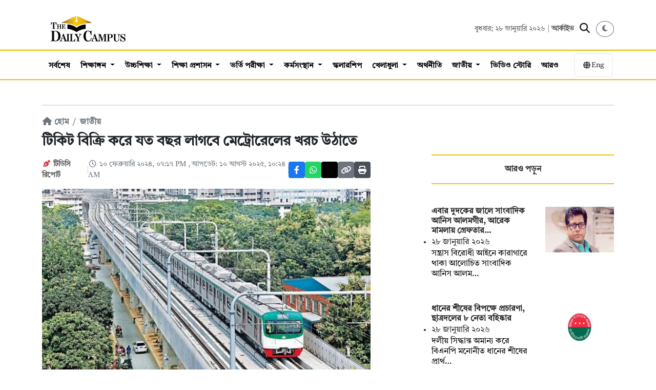

--- FILE ---
content_type: text/html; charset=UTF-8
request_url: https://thedailycampus.com/national/135473/%E0%A6%9F%E0%A6%BF%E0%A6%95%E0%A6%BF%E0%A6%9F-%E0%A6%AC%E0%A6%BF%E0%A6%95%E0%A7%8D%E0%A6%B0%E0%A6%BF-%E0%A6%95%E0%A6%B0%E0%A7%87-%E0%A6%AF%E0%A6%A4-%E0%A6%AC%E0%A6%9B%E0%A6%B0-%E0%A6%B2%E0%A6%BE%E0%A6%97%E0%A6%AC%E0%A7%87-%E0%A6%AE%E0%A7%87%E0%A6%9F%E0%A7%8D%E0%A6%B0%E0%A7%8B%E0%A6%B0%E0%A7%87%E0%A6%B2%E0%A7%87%E0%A6%B0-%E0%A6%96%E0%A6%B0%E0%A6%9A-%E0%A6%89%E0%A6%A0%E0%A6%BE%E0%A6%A4%E0%A7%87-
body_size: 13470
content:
<!DOCTYPE html>
<html lang="bn" prefix="og: https://ogp.me/ns#">

<head>
  <meta charset="UTF-8" />
  <meta name="viewport" content="width=device-width, initial-scale=1.0" />
  <meta http-equiv="X-UA-Compatible" content="IE=edge,chrome=1">
  
  <title>টিকিট বিক্রি করে যত বছর লাগবে মেট্রোরেলের খরচ উঠাতে  | The Daily Campus</title>
  
  <meta name="description" content="ঢাকায় উত্তরা থেকে মতিঝিল পর্যন্ত মেট্রোরেল চলছে। এতে যাত্রীদের দুর্ভোগ কমেছে, বেঁচেছে সময়। মেট্রোরেলে যাত্রীদের উপচে পড়া ভিড় দেখা যায়। মেট্রোরেলের" />
  
  <meta name="keywords" content="মেট্রোরেল">
  
  <meta name="google-site-verification" content="DFDNC9WJQ9w5SFQTRgvpwhqlHdmat4LUy4AssIDYBPA" />
  <meta name="facebook-domain-verification" content="fll158t9ieke4aubaylduyoc849bkq" />
  <meta name="theme-color" content="#fff" />
  
  <link rel="canonical" href="https://thedailycampus.com/national/135473/%E0%A6%9F%E0%A6%BF%E0%A6%95%E0%A6%BF%E0%A6%9F-%E0%A6%AC%E0%A6%BF%E0%A6%95%E0%A7%8D%E0%A6%B0%E0%A6%BF-%E0%A6%95%E0%A6%B0%E0%A7%87-%E0%A6%AF%E0%A6%A4-%E0%A6%AC%E0%A6%9B%E0%A6%B0-%E0%A6%B2%E0%A6%BE%E0%A6%97%E0%A6%AC%E0%A7%87-%E0%A6%AE%E0%A7%87%E0%A6%9F%E0%A7%8D%E0%A6%B0%E0%A7%8B%E0%A6%B0%E0%A7%87%E0%A6%B2%E0%A7%87%E0%A6%B0-%E0%A6%96%E0%A6%B0%E0%A6%9A-%E0%A6%89%E0%A6%A0%E0%A6%BE%E0%A6%A4%E0%A7%87-">
  
          <link rel="amphtml" href="https://thedailycampus.com/national/135473/%E0%A6%9F%E0%A6%BF%E0%A6%95%E0%A6%BF%E0%A6%9F-%E0%A6%AC%E0%A6%BF%E0%A6%95%E0%A7%8D%E0%A6%B0%E0%A6%BF-%E0%A6%95%E0%A6%B0%E0%A7%87-%E0%A6%AF%E0%A6%A4-%E0%A6%AC%E0%A6%9B%E0%A6%B0-%E0%A6%B2%E0%A6%BE%E0%A6%97%E0%A6%AC%E0%A7%87-%E0%A6%AE%E0%A7%87%E0%A6%9F%E0%A7%8D%E0%A6%B0%E0%A7%8B%E0%A6%B0%E0%A7%87%E0%A6%B2%E0%A7%87%E0%A6%B0-%E0%A6%96%E0%A6%B0%E0%A6%9A-%E0%A6%89%E0%A6%A0%E0%A6%BE%E0%A6%A4%E0%A7%87-/amp">
    
  <!-- Open Graph Meta Tags -->
  <meta property='og:site_name' content='দ্যা ডেইলি ক্যাম্পাস'>
  <meta property='og:title' content='টিকিট বিক্রি করে যত বছর লাগবে মেট্রোরেলের খরচ উঠাতে '>
  <meta property='og:description' content='ঢাকায় উত্তরা থেকে মতিঝিল পর্যন্ত মেট্রোরেল চলছে। এতে যাত্রীদের দুর্ভোগ কমেছে, বেঁচেছে সময়। মেট্রোরেলে যাত্রীদের উপচে পড়া ভিড় দেখা যায়। মেট্রোরেলের'>
  <meta property='og:image' content='https://files.thedailycampus.com/img/article/202402/135473_154.jpg'>
  <meta property="og:url" content="https://thedailycampus.com/national/135473/%E0%A6%9F%E0%A6%BF%E0%A6%95%E0%A6%BF%E0%A6%9F-%E0%A6%AC%E0%A6%BF%E0%A6%95%E0%A7%8D%E0%A6%B0%E0%A6%BF-%E0%A6%95%E0%A6%B0%E0%A7%87-%E0%A6%AF%E0%A6%A4-%E0%A6%AC%E0%A6%9B%E0%A6%B0-%E0%A6%B2%E0%A6%BE%E0%A6%97%E0%A6%AC%E0%A7%87-%E0%A6%AE%E0%A7%87%E0%A6%9F%E0%A7%8D%E0%A6%B0%E0%A7%8B%E0%A6%B0%E0%A7%87%E0%A6%B2%E0%A7%87%E0%A6%B0-%E0%A6%96%E0%A6%B0%E0%A6%9A-%E0%A6%89%E0%A6%A0%E0%A6%BE%E0%A6%A4%E0%A7%87-">
  <meta property="og:type" content="article">

  <!-- Twitter Card Meta Tags -->
  <meta name="twitter:card" content="summary_large_image">
  <meta name="twitter:site" content="@TheDailyCampus">
  <meta name="twitter:title" content="টিকিট বিক্রি করে যত বছর লাগবে মেট্রোরেলের খরচ উঠাতে ">
  <meta name="twitter:description" content="ঢাকায় উত্তরা থেকে মতিঝিল পর্যন্ত মেট্রোরেল চলছে। এতে যাত্রীদের দুর্ভোগ কমেছে, বেঁচেছে সময়। মেট্রোরেলে যাত্রীদের উপচে পড়া ভিড় দেখা যায়। মেট্রোরেলের">
  <meta name="twitter:image" content="https://files.thedailycampus.com/img/article/202402/135473_154.jpg">
  
  <link rel="shortcut icon" type="image/x-icon" href="https://files.thedailycampus.com/assets/img/1_3.png">
  
  <link rel="stylesheet" href="https://thedailycampus.com/assets/v2/css/bootstrap.min.css" />
  <link rel="stylesheet" href="https://thedailycampus.com/assets/v2/css/all.min.css" />
  <link rel="stylesheet" href="https://thedailycampus.com/assets/v2/css/style.css" />
  <link rel="stylesheet" href="https://thedailycampus.com/assets/v2/css/media_quary.css" />
  <link rel="stylesheet" href="https://cdnjs.cloudflare.com/ajax/libs/font-awesome/6.4.0/css/all.min.css">

  <!-- Google Tag Manager -->
  <script>(function(w,d,s,l,i){w[l]=w[l]||[];w[l].push({'gtm.start':
  new Date().getTime(),event:'gtm.js'});var f=d.getElementsByTagName(s)[0],
  j=d.createElement(s),dl=l!='dataLayer'?'&l='+l:'';j.async=true;j.src=
  'https://www.googletagmanager.com/gtm.js?id='+i+dl;f.parentNode.insertBefore(j,f);
  })(window,document,'script','dataLayer','GTM-NHMJCM3');</script>

  <!-- Facebook Pixel -->
  <script>
    !function(f,b,e,v,n,t,s){if(f.fbq)return;n=f.fbq=function(){n.callMethod?
    n.callMethod.apply(n,arguments):n.queue.push(arguments)};if(!f._fbq)f._fbq=n;
    n.push=n;n.loaded=!0;n.version='2.0';n.queue=[];t=b.createElement(e);t.async=!0;
    t.src=v;s=b.getElementsByTagName(e)[0];s.parentNode.insertBefore(t,s)}(window,
    document,'script','https://connect.facebook.net/en_US/fbevents.js');
    
    fbq('init', '1752128511874901'); 
    fbq('init', '512882038108870'); 
    fbq('track', 'PageView');
  </script>
  <noscript><img height="1" width="1" style="display:none" src="https://www.facebook.com/tr?id=512882038108870&ev=PageView&noscript=1" /></noscript>
  
  <!-- Google AdSense -->
  <script async src="https://pagead2.googlesyndication.com/pagead/js/adsbygoogle.js?client=ca-pub-5607228520276811" crossorigin="anonymous"></script>
  <script async src="https://securepubads.g.doubleclick.net/tag/js/gpt.js"></script>
  <script>
    window.googletag = window.googletag || { cmd: [] };
    googletag.cmd.push(function () {
        // Define Ad Slots
		
		googletag.defineSlot('/21854276714/DAL_1', [[728, 90], [970, 90]], 'div-gpt-ad-1701336820713-0').addService(googletag.pubads());
        googletag.defineSlot('/21854276714/DAL_2', [[970, 90], [728, 90]], 'div-gpt-ad-1702810472778-0').addService(googletag.pubads());
        googletag.defineSlot('/21854276714/DAS_1', [300, 250], 'div-gpt-ad-1702810915091-0').addService(googletag.pubads());
        googletag.defineSlot('/21854276714/DAS_2', [300, 250], 'div-gpt-ad-1702812538712-0').addService(googletag.pubads());
        googletag.defineSlot('/21854276714/DAS_3', [300, 250], 'div-gpt-ad-1702812967637-0').addService(googletag.pubads());
        googletag.defineSlot('/21854276714/DAS_4', [300, 250], 'div-gpt-ad-1702813331711-0').addService(googletag.pubads());
        googletag.defineSlot('/21854276714/DAIT', [[300, 250], [320, 100]], 'div-gpt-ad-1767257330649-0').addService(googletag.pubads());
		googletag.defineSlot('/21854276714/DAIT_2', [[300, 250], [320, 100]], 'div-gpt-ad-1767257463478-0').addService(googletag.pubads());
		googletag.defineSlot('/21854276714/DAIT_3', [[320, 100], [300, 250]], 'div-gpt-ad-1767257567310-0').addService(googletag.pubads());
        googletag.defineSlot('/21854276714/DAAT_1', [300, 250], 'div-gpt-ad-1702815007623-0').addService(googletag.pubads());
        googletag.defineSlot('/21854276714/DASF', [[728, 90], [970, 90]], 'div-gpt-ad-1705817978373-0').addService(googletag.pubads());
        googletag.defineSlot('/21854276714/DAOOP', [1, 1], 'div-gpt-ad-1715765637716-0').addService(googletag.pubads());
		googletag.defineSlot('/21854276714/DCSB_1', [300,250], 'div-gpt-ad-1751957649686-0').addService(googletag.pubads());
		googletag.defineSlot('/21854276714/darticlepop', [1, 1], 'div-gpt-ad-1769504079839-0').addService(googletag.pubads());
		

        googletag.pubads().enableSingleRequest();
        googletag.pubads().collapseEmptyDivs();
        googletag.enableServices();
    });
  </script>

  <!-- OneSignal -->
  <script src="https://cdn.onesignal.com/sdks/web/v16/OneSignalSDK.page.js" defer></script>
  <script>
    window.OneSignalDeferred = window.OneSignalDeferred || [];
    OneSignalDeferred.push(async function(OneSignal) {
      await OneSignal.init({ appId: "fe301e11-134b-4b3d-ac7e-9d8f2decd9c3" });
    });
  </script>

  <!-- Organization Schema -->
  <script type="application/ld+json">
  {
    "@context": "https://schema.org",
    "@type": "NewsMediaOrganization",
    "@id": "https://thedailycampus.com/#organization",
    "name": "The Daily Campus",
    "url": "https://thedailycampus.com/",
    "logo": { "@type": "ImageObject", "url": "https://files.thedailycampus.com/images/logo.svg" },
    "foundingDate": "2018-05-17",
    "founders": [{ "@type": "Person", "name": "Mahbub Roni", "jobTitle": "Editor" }],
    "sameAs": [
      "https://www.facebook.com/thedailycampusoriginal/",
      "https://twitter.com/thedailycampus2",
      "https://www.youtube.com/channel/UCbeJebXfZ2Zhi0TiZKNYC0g"
    ]
  }
  </script>

  <!-- Article Schema (Only for Detail Pages) -->
    <script type="application/ld+json">
  {
    "@context": "https://schema.org",
    "@type": "NewsArticle",
    "headline": "টিকিট বিক্রি করে যত বছর লাগবে মেট্রোরেলের খরচ উঠাতে ",
    "description": "ঢাকায় উত্তরা থেকে মতিঝিল পর্যন্ত মেট্রোরেল চলছে। এতে যাত্রীদের দুর্ভোগ কমেছে, বেঁচেছে সময়। মেট্রোরেলে যাত্রীদের উপচে পড়া ভিড় দেখা যায়। মেট্রোরেলের",
    "image": {
      "@type": "ImageObject",
      "url": "https://files.thedailycampus.com/img/article/202402/135473_154.jpg",
      "width": 700,
      "height": 315
    },
    "datePublished": "2024-02-10T19:17:37+06:00",
    "dateModified": "2025-08-10T10:24:17+06:00",
    "author": {
      "@type": "Organization",
      "name": "টিডিসি রিপোর্ট"
    },
    "publisher": {
      "@type": "NewsMediaOrganization",
      "@id": "https://thedailycampus.com/#organization",
      "name": "The Daily Campus",
      "logo": {
        "@type": "ImageObject",
        "url": "https://files.thedailycampus.com/images/logo.svg"
      }
    },
    "mainEntityOfPage": {
      "@type": "WebPage",
      "@id": "https://thedailycampus.com/national/135473/%E0%A6%9F%E0%A6%BF%E0%A6%95%E0%A6%BF%E0%A6%9F-%E0%A6%AC%E0%A6%BF%E0%A6%95%E0%A7%8D%E0%A6%B0%E0%A6%BF-%E0%A6%95%E0%A6%B0%E0%A7%87-%E0%A6%AF%E0%A6%A4-%E0%A6%AC%E0%A6%9B%E0%A6%B0-%E0%A6%B2%E0%A6%BE%E0%A6%97%E0%A6%AC%E0%A7%87-%E0%A6%AE%E0%A7%87%E0%A6%9F%E0%A7%8D%E0%A6%B0%E0%A7%8B%E0%A6%B0%E0%A7%87%E0%A6%B2%E0%A7%87%E0%A6%B0-%E0%A6%96%E0%A6%B0%E0%A6%9A-%E0%A6%89%E0%A6%A0%E0%A6%BE%E0%A6%A4%E0%A7%87-"
    }
  }
  </script>
    
  <script>
    (function() {
      const currentTheme = localStorage.getItem('theme');
      const systemPrefersDark = window.matchMedia('(prefers-color-scheme: dark)').matches;
      
      // If saved theme is dark, OR no saved theme but system prefers dark
      if (currentTheme === 'dark' || (!currentTheme && systemPrefersDark)) {
        document.documentElement.setAttribute('data-theme', 'dark');
      }
    })();
  </script>
  
</head>

<body>
  <noscript><iframe src="https://www.googletagmanager.com/ns.html?id=GTM-NHMJCM3" title="myFrame" height="0" width="0" style="display:none;visibility:hidden"></iframe></noscript>

  <div class="container mt-3">
    <!-- /21854276714/DAL_1 -->
    <div id='div-gpt-ad-1701336820713-0' style='min-width: 728px; width: fit-content;margin:0 auto'>
      <script>
        googletag.cmd.push(function () { googletag.display('div-gpt-ad-1701336820713-0'); });
      </script>
    </div>
  </div>

  <header class="site-header">
    <div class="header-top">
      <div class="container">
        <div class="row align-items-center">
          <div class="col-6 col-md-4">
            <div class="site-logo">
              <a href="https://thedailycampus.com/">
                <img src="https://files.thedailycampus.com/images/logo.svg" alt="The Daily Campus">
              </a>
            </div>
          </div>

          <div class="col-6 col-md-8">
            <div class="header-actions d-flex justify-content-end align-items-center gap-3">
               <div class="header-date d-none d-md-block text-muted" style="font-size: 14px;">
                 বুধবার; ২৮ জানুয়ারি ২০২৬                 | <a href="https://thedailycampus.com/archive/2026-01-28" class="text-decoration-none text-muted">আর্কাইভ</a>
              </div>

              <div class="search-wrapper position-relative d-inline-block">   
				<button class="search-toggle btn btn-link text-dark p-2" aria-label="Search" onclick="toggleSearch()">
					<i class="fa-solid fa-magnifying-glass fa-lg"></i>
				</button>

				<div id="search-dropdown" class="search-dropdown shadow rounded">
					<form action="https://thedailycampus.com/find" method="get" class="d-flex">
						<input type="text" name="q" id="search-input" placeholder="খুঁজুন..." class="form-control border-0 shadow-none" autocomplete="off">
						<button type="submit" class="btn btn-theme text-dark">
							<i class="fa-solid fa-arrow-right"></i>
						</button>
					</form>
				</div>
			  </div>

              <button id="theme-toggle" class="btn btn-sm btn-outline-secondary rounded-circle" title="Toggle Dark Mode">
				<i class="fa-solid fa-moon"></i>
			  </button>
            </div>
          </div>
        </div>
      </div>
    </div>

    <div class="main-menu">
      <nav class="navbar navbar-expand-lg lh-lg navbar-dark p-0 static-top">
        <div class="container">
		  <a class="navbar-brand sticky-logo d-none" href="https://thedailycampus.com/">
			<img src="https://files.thedailycampus.com/images/logo.svg" alt="The Daily Campus" style="height: 30px; width: auto;">
          </a>
          <div class="mobile-nav-wrapper">
            <div class="navbar-collapse" id="main_nav">
              <ul class="navbar-nav">
    <li class="nav-item">
        <a class="nav-link " href="https://thedailycampus.com/latest">সর্বশেষ</a>
    </li>

            <li class="nav-item dropdown">
            <a class="nav-link dropdown-toggle" 
               href="https://thedailycampus.com/section/education-medium/113" 
               id="navDrop_113">
               শিক্ষাঙ্গন            </a>

                            <ul class="dropdown-menu" aria-labelledby="navDrop_113">
                                            <li>
                            <a class="dropdown-item" href="https://thedailycampus.com/section/technical/114">
                                কারিগরি                            </a>
                        </li>
                                            <li>
                            <a class="dropdown-item" href="https://thedailycampus.com/section/madrasha/115">
                                মাদ্রাসা                            </a>
                        </li>
                                            <li>
                            <a class="dropdown-item" href="https://thedailycampus.com/section/nonformal/116">
                                উপানুষ্ঠানিক                            </a>
                        </li>
                                            <li>
                            <a class="dropdown-item" href="https://thedailycampus.com/section/english-medium/117">
                                ইংরেজি মাধ্যম                            </a>
                        </li>
                                            <li>
                            <a class="dropdown-item" href="https://thedailycampus.com/section/school/133">
                                স্কুল                             </a>
                        </li>
                                            <li>
                            <a class="dropdown-item" href="https://thedailycampus.com/section/college/149">
                                কলেজ                            </a>
                        </li>
                                    </ul>
                    </li>
            <li class="nav-item dropdown">
            <a class="nav-link dropdown-toggle" 
               href="https://thedailycampus.com/section/higher-education/1" 
               id="navDrop_1">
               উচ্চশিক্ষা            </a>

                            <ul class="dropdown-menu" aria-labelledby="navDrop_1">
                                            <li>
                            <a class="dropdown-item" href="https://thedailycampus.com/section/universities/2">
                                স্বায়ত্তশাসিত বিশ্ববিদ্যালয়                            </a>
                        </li>
                                            <li>
                            <a class="dropdown-item" href="https://thedailycampus.com/section/engineering-university/3">
                                প্রকৌশল ও বিজ্ঞান-প্রযুক্তি                            </a>
                        </li>
                                            <li>
                            <a class="dropdown-item" href="https://thedailycampus.com/section/public-university/4">
                                সরকারি বিশ্ববিদ্যালয়                            </a>
                        </li>
                                            <li>
                            <a class="dropdown-item" href="https://thedailycampus.com/section/private-university/5">
                                বেসরকারি বিশ্ববিদ্যালয়                            </a>
                        </li>
                                            <li>
                            <a class="dropdown-item" href="https://thedailycampus.com/section/medical-college-news/11">
                                মেডিকেল                            </a>
                        </li>
                                            <li>
                            <a class="dropdown-item" href="https://thedailycampus.com/section/agri-university/118">
                                কৃষি বিশ্ববিদ্যালয়                            </a>
                        </li>
                                            <li>
                            <a class="dropdown-item" href="https://thedailycampus.com/section/international-university/174">
                                আন্তর্জাতিক বিশ্ববিদ্যালয়                            </a>
                        </li>
                                    </ul>
                    </li>
            <li class="nav-item dropdown">
            <a class="nav-link dropdown-toggle" 
               href="https://thedailycampus.com/section/education-administration/73" 
               id="navDrop_73">
               শিক্ষা প্রশাসন            </a>

                            <ul class="dropdown-menu" aria-labelledby="navDrop_73">
                                            <li>
                            <a class="dropdown-item" href="https://thedailycampus.com/section/education-ministry/85">
                                শিক্ষা মন্ত্রণালয়                            </a>
                        </li>
                                            <li>
                            <a class="dropdown-item" href="https://thedailycampus.com/section/primary-mass-education/86">
                                প্রাথমিক ও গণশিক্ষা                            </a>
                        </li>
                                            <li>
                            <a class="dropdown-item" href="https://thedailycampus.com/section/ugc/87">
                                ইউজিসি                            </a>
                        </li>
                                            <li>
                            <a class="dropdown-item" href="https://thedailycampus.com/section/dshe/88">
                                মাউশি                            </a>
                        </li>
                                            <li>
                            <a class="dropdown-item" href="https://thedailycampus.com/section/psc/119">
                                পিএসসি                            </a>
                        </li>
                                            <li>
                            <a class="dropdown-item" href="https://thedailycampus.com/section/education-board/120">
                                শিক্ষা বোর্ড                            </a>
                        </li>
                                            <li>
                            <a class="dropdown-item" href="https://thedailycampus.com/section/national-education-management-academy/121">
                                নায়েম                            </a>
                        </li>
                                            <li>
                            <a class="dropdown-item" href="https://thedailycampus.com/section/ntrca/122">
                                এনটিআরসিএ                            </a>
                        </li>
                                    </ul>
                    </li>
            <li class="nav-item dropdown">
            <a class="nav-link dropdown-toggle" 
               href="https://thedailycampus.com/section/admission-test/110" 
               id="navDrop_110">
               ভর্তি পরীক্ষা            </a>

                            <ul class="dropdown-menu" aria-labelledby="navDrop_110">
                                            <li>
                            <a class="dropdown-item" href="https://thedailycampus.com/section/admission-updates/163">
                                নিত্য তথ্য                            </a>
                        </li>
                                            <li>
                            <a class="dropdown-item" href="https://thedailycampus.com/section/admission-tips/164">
                                পরামর্শ                             </a>
                        </li>
                                            <li>
                            <a class="dropdown-item" href="https://thedailycampus.com/section/admission-indepth-and-insights/165">
                                ⁠অনুসন্ধান ও বিশ্লেষণ                            </a>
                        </li>
                                            <li>
                            <a class="dropdown-item" href="https://thedailycampus.com/section/admission-questions-solutions/166">
                                প্রশ্ন সমাধান                            </a>
                        </li>
                                            <li>
                            <a class="dropdown-item" href="https://thedailycampus.com/section/admission-model-test/167">
                                মডেল টেস্ট                            </a>
                        </li>
                                    </ul>
                    </li>
            <li class="nav-item dropdown">
            <a class="nav-link dropdown-toggle" 
               href="https://thedailycampus.com/section/career/97" 
               id="navDrop_97">
               কর্মসংস্থান            </a>

                            <ul class="dropdown-menu" aria-labelledby="navDrop_97">
                                            <li>
                            <a class="dropdown-item" href="https://thedailycampus.com/section/educational-institute-job/181">
                                শিক্ষাপ্রতিষ্ঠান                            </a>
                        </li>
                                            <li>
                            <a class="dropdown-item" href="https://thedailycampus.com/section/government-jobs/182">
                                সরকারি                            </a>
                        </li>
                                            <li>
                            <a class="dropdown-item" href="https://thedailycampus.com/section/private-jobs/183">
                                বেসরকারি                            </a>
                        </li>
                                            <li>
                            <a class="dropdown-item" href="https://thedailycampus.com/section/bank-jobs/184">
                                ব্যাংক ও আর্থিক                            </a>
                        </li>
                                            <li>
                            <a class="dropdown-item" href="https://thedailycampus.com/section/ngo-jobs/185">
                                এনজিও                            </a>
                        </li>
                                            <li>
                            <a class="dropdown-item" href="https://thedailycampus.com/section/other-jobs/186">
                                বিবিধ চাকরি                            </a>
                        </li>
                                            <li>
                            <a class="dropdown-item" href="https://thedailycampus.com/section/job-preparation-and-guideline/187">
                                প্রস্তুতি ও পরামর্শ                            </a>
                        </li>
                                            <li>
                            <a class="dropdown-item" href="https://thedailycampus.com/section/jobs-abroad/196">
                                 বিদেশে চাকরি                            </a>
                        </li>
                                    </ul>
                    </li>
            <li class="nav-item ">
            <a class="nav-link " 
               href="https://thedailycampus.com/section/scholarship/107" 
               id="navDrop_107">
               স্কলারশিপ            </a>

                    </li>
            <li class="nav-item dropdown">
            <a class="nav-link dropdown-toggle" 
               href="https://thedailycampus.com/section/sports/98" 
               id="navDrop_98">
               খেলাধুলা            </a>

                            <ul class="dropdown-menu" aria-labelledby="navDrop_98">
                                            <li>
                            <a class="dropdown-item" href="https://thedailycampus.com/section/cricket/177">
                                ক্রিকেট                            </a>
                        </li>
                                            <li>
                            <a class="dropdown-item" href="https://thedailycampus.com/section/football/178">
                                ফুটবল                            </a>
                        </li>
                                            <li>
                            <a class="dropdown-item" href="https://thedailycampus.com/section/campus-sports/179">
                                ক্যাম্পাস স্পোর্টস                            </a>
                        </li>
                                            <li>
                            <a class="dropdown-item" href="https://thedailycampus.com/section/other-sports/180">
                                অন্যান্য খেলা                            </a>
                        </li>
                                    </ul>
                    </li>
            <li class="nav-item ">
            <a class="nav-link " 
               href="https://thedailycampus.com/section/economics-business/129" 
               id="navDrop_129">
               অর্থনীতি            </a>

                    </li>
            <li class="nav-item dropdown">
            <a class="nav-link dropdown-toggle" 
               href="https://thedailycampus.com/section/national/143" 
               id="navDrop_143">
               জাতীয়            </a>

                            <ul class="dropdown-menu" aria-labelledby="navDrop_143">
                                            <li>
                            <a class="dropdown-item" href="https://thedailycampus.com/section/crime-and-discipline/141">
                                অপরাধ ও শৃঙ্খলা                            </a>
                        </li>
                                            <li>
                            <a class="dropdown-item" href="https://thedailycampus.com/section/government/168">
                                সরকার                            </a>
                        </li>
                                            <li>
                            <a class="dropdown-item" href="https://thedailycampus.com/section/politics/169">
                                রাজনীতি                            </a>
                        </li>
                                            <li>
                            <a class="dropdown-item" href="https://thedailycampus.com/section/cities-villages/170">
                                শহরে-গ্রামে                            </a>
                        </li>
                                            <li>
                            <a class="dropdown-item" href="https://thedailycampus.com/section/water-and-energy/171">
                                পানি ও জ্বালানি                            </a>
                        </li>
                                            <li>
                            <a class="dropdown-item" href="https://thedailycampus.com/section/agriculture-and-food/172">
                                কৃষি ও খাদ্য                            </a>
                        </li>
                                            <li>
                            <a class="dropdown-item" href="https://thedailycampus.com/section/country-others/173">
                                অন্যান্য                            </a>
                        </li>
                                    </ul>
                    </li>
    
    <li class="nav-item"><a class="nav-link" href="https://thedailycampus.com/videogallery">ভিডিও স্টোরি</a></li>

    <li class="nav-item ktm-mega-menu">
        <a class="nav-link" href="#" id="megaMenuTrigger">আরও</a>
        <div class="dropdown-menu mega-menu" id="megaMenu">
            <div class="mega-menu-header">
                <h5>মেনু</h5>
                <button class="mega-menu-close" type="button"><i class="fa-solid fa-times"></i></button>
            </div>

                    <div class="mega-menu-content">
                      <div class="container-fluid">
                        <div class="row">
                          <div class="col-md-2">
                            <h6 class="mega-menu-title"><a href="https://thedailycampus.com/section/higher-education/1">উচ্চশিক্ষা</a></h6>
                            <ul class="list-unstyled mega-menu-list">
                              <li><a href="https://thedailycampus.com/section/universities/2" class="dropdown-item">স্বায়ত্তশাসিত বিশ্ববিদ্যালয়</a></li>
                              <li><a href="https://thedailycampus.com/section/public-university/4" class="dropdown-item">সরকারি বিশ্ববিদ্যালয়</a></li>
                              <li><a href="https://thedailycampus.com/section/private-university/5" class="dropdown-item">বেসরকারি বিশ্ববিদ্যালয়</a></li>
                              <li><a href="https://thedailycampus.com/section/engineering-university/3" class="dropdown-item">প্রকৌশল ও বিজ্ঞান-প্রযুক্তি</a></li>
                              <li><a href="https://thedailycampus.com/section/medical-college/11" class="dropdown-item">মেডিকেল</a></li>
                              <li><a href="https://thedailycampus.com/section/agri-university/118" class="dropdown-item">কৃষি বিশ্ববিদ্যালয়</a></li>
                              <li><a href="https://thedailycampus.com/section/international-university/174" class="dropdown-item">আন্তর্জাতিক বিশ্ববিদ্যালয়</a></li>
                            </ul>
                          </div>

                          <div class="col-md-2">
                            <h6 class="mega-menu-title"><a href="https://thedailycampus.com/section/education-medium/113">শিক্ষাঙ্গন</a></h6>
                            <ul class="list-unstyled mega-menu-list">
                              <li><a href="https://thedailycampus.com/section/school/133" class="dropdown-item">স্কুল</a></li>
                              <li><a href="https://thedailycampus.com/section/college/149" class="dropdown-item">কলেজ</a></li>
                              <li><a href="https://thedailycampus.com/section/technical/114" class="dropdown-item">কারিগরি</a></li>
                              <li><a href="https://thedailycampus.com/section/madrasha/115" class="dropdown-item">মাদ্রাসা</a></li>
                              <li><a href="https://thedailycampus.com/section/english-medium/117" class="dropdown-item">ইংরেজি মাধ্যম</a></li>
                              <li><a href="https://thedailycampus.com/section/nonformal/116" class="dropdown-item">উপানুষ্ঠানিক</a></li>
                            </ul>
                          </div>

                          <div class="col-md-2">
                            <h6 class="mega-menu-title">পরীক্ষা</h6>
                            <ul class="list-unstyled mega-menu-list">
                              <li><a href="https://thedailycampus.com/section/admission-test/110" class="dropdown-item">ভর্তি পরীক্ষা</a></li>
                              <li><a href="https://thedailycampus.com/section/academic-exam/109" class="dropdown-item">একাডেমিক পরীক্ষা</a></li>
                              <li><a href="https://thedailycampus.com/section/admission-updates/163" class="dropdown-item">নিত্য তথ্য</a></li>
                              <li><a href="https://thedailycampus.com/section/admission-tips/164" class="dropdown-item">পরামর্শ</a></li>
                              <li><a href="https://thedailycampus.com/section/admission-indepth-and-insights/165" class="dropdown-item">অনুসন্ধান ও বিশ্লেষণ</a></li>
                              <li><a href="https://thedailycampus.com/section/admission-questions-solutions/166" class="dropdown-item">প্রশ্ন সমাধান</a></li>
                              <li><a href="https://thedailycampus.com/section/admission-model-test/167" class="dropdown-item">মডেল টেস্ট</a></li>
                            </ul>
                          </div>

                          <div class="col-md-2">
                            <h6 class="mega-menu-title"><a href="https://thedailycampus.com/section/career/97">কর্মসংস্থান</a></h6>
                            <ul class="list-unstyled mega-menu-list">
                              <li><a href="https://thedailycampus.com/section/educational-institute-job/181" class="dropdown-item">শিক্ষাপ্রতিষ্ঠান</a></li>
                              <li><a href="https://thedailycampus.com/section/government-jobs/182" class="dropdown-item">সরকারি</a></li>
                              <li><a href="https://thedailycampus.com/section/private-jobs/183" class="dropdown-item">বেসরকারি</a></li>
                              <li><a href="https://thedailycampus.com/section/bank-jobs/184" class="dropdown-item">ব্যাংক ও আর্থিক</a></li>
                              <li><a href="https://thedailycampus.com/section/ngo-jobs/185" class="dropdown-item">এনজিও</a></li>
                              <li><a href="https://thedailycampus.com/section/other-jobs/186" class="dropdown-item">বিবিধ চাকরি</a></li>
                              <li><a href="https://thedailycampus.com/section/job-preparation-and-guideline/187" class="dropdown-item">প্রস্তুতি ও পরামর্শ</a></li>
                            </ul>
                          </div>

                          <div class="col-md-2">
                            <h6 class="mega-menu-title"><a href="https://thedailycampus.com/section/youth/8">তারুণ্য</a></h6>
                            <ul class="list-unstyled mega-menu-list">
							  <li><a href="https://thedailycampus.com/section/competition-award/202" class="dropdown-item">প্রতিযোগিতা ও পদক</a></li>
							  <li><a href="https://thedailycampus.com/section/traveling/146" class="dropdown-item">পর্যটন ও ভ্রমণ</a></li>
                              <li><a href="https://thedailycampus.com/section/success-story/89" class="dropdown-item">সাফল্য</a></li>
                              <li><a href="https://thedailycampus.com/section/struggle/90" class="dropdown-item">সংগ্রাম</a></li>
                              <li><a href="https://thedailycampus.com/section/recognition/91" class="dropdown-item">স্বীকৃতি</a></li>
                              <li><a href="https://thedailycampus.com/section/debate/99" class="dropdown-item">বিতর্ক</a></li>
                              <li><a href="https://thedailycampus.com/section/quiz/103" class="dropdown-item">কুইজ</a></li>
                            </ul>
                          </div>
						  
						  <div class="col-md-2">
                            <h6 class="mega-menu-title"><a href="https://thedailycampus.com/section/factcheck/150">ফ্যাক্টচেক</a></h6>
                            <ul class="list-unstyled mega-menu-list">
                              <li><a href="https://thedailycampus.com/section/politics-fact/151" class="dropdown-item">রাজনীতি ফ্যাক্ট</a></li>
                              <li><a href="https://thedailycampus.com/section/economics-factcheck/152" class="dropdown-item">অর্থনীতি ফ্যাক্ট</a></li>
                              <li><a href="https://thedailycampus.com/section/education-fact/161" class="dropdown-item">শিক্ষা ফ্যাক্ট</a></li>
							  <li><a href="https://thedailycampus.com/section/health-factcheck/153" class="dropdown-item">স্বাস্থ্য ফ্যাক্ট</a></li>
							  <li><a href="https://thedailycampus.com/section/religion-fact/162" class="dropdown-item">ধর্ম ফ্যাক্ট</a></li>
                              <li><a href="https://thedailycampus.com/section/environment-fact/154" class="dropdown-item">পরিবেশ ফ্যাক্ট</a></li>
                              <li><a href="https://thedailycampus.com/section/technology-factcheck/155" class="dropdown-item">প্রযুক্তি ফ্যাক্ট</a></li>
                              <li><a href="https://thedailycampus.com/section/others-factcheck/156" class="dropdown-item">অন্যান্য ফ্যাক্ট</a></li>
                            </ul>
                          </div>

                          
                        </div>

                        <div class="row mt-3">
                          <div class="col-md-2">
                            <h6 class="mega-menu-title"><a href="https://thedailycampus.com/section/education-administration/73">শিক্ষা প্রশাসন</a></h6>
                            <ul class="list-unstyled mega-menu-list">
                              <li><a href="https://thedailycampus.com/section/education-ministry/85" class="dropdown-item">শিক্ষা মন্ত্রণালয়</a></li>
                              <li><a href="https://thedailycampus.com/section/primary-mass-education/86" class="dropdown-item">প্রাথমিক ও গণশিক্ষা</a></li>
                              <li><a href="https://thedailycampus.com/section/ugc/87" class="dropdown-item">ইউজিসি</a></li>
                              <li><a href="https://thedailycampus.com/section/dshe/88" class="dropdown-item">মাউশি</a></li>
                              <li><a href="https://thedailycampus.com/section/psc/119" class="dropdown-item">পিএসসি</a></li>
                              <li><a href="https://thedailycampus.com/section/education-board/120" class="dropdown-item">শিক্ষা বোর্ড</a></li>
                              <li><a href="https://thedailycampus.com/section/national-education-management-academy/121" class="dropdown-item">নায়েম</a></li>
                              <li><a href="https://thedailycampus.com/section/ntrca/122" class="dropdown-item">এনটিআরসিএ</a></li>
                            </ul>
                          </div>

                          <div class="col-md-2">
                            <h6 class="mega-menu-title"><a href="https://thedailycampus.com/section/entertainment-culture/124">বিনোদন ও সংস্কৃতি</a></h6>
                            <ul class="list-unstyled mega-menu-list">
							  <li><a href="https://thedailycampus.com/section/literature/140" class="dropdown-item">সাহিত্য</a></li>
                              <li><a href="https://thedailycampus.com/section/photography/100" class="dropdown-item">আলোকচিত্র</a></li>
                              <li><a href="https://thedailycampus.com/section/music/101" class="dropdown-item">সঙ্গীত ও নাচ</a></li>
                              <li><a href="https://thedailycampus.com/section/drawing/102" class="dropdown-item">অঙ্কণ</a></li>
                              <li><a href="https://thedailycampus.com/section/fashion/105" class="dropdown-item">ফ্যাশন</a></li>
                              <li><a href="https://thedailycampus.com/section/showbiz/200" class="dropdown-item">শোবিজ</a></li>
                            </ul>
                          </div>

                          <div class="col-md-2">
                            <h6 class="mega-menu-title"><a href="https://thedailycampus.com/section/education-movement/92">শিক্ষা আন্দোলন</a></h6>
                            <ul class="list-unstyled mega-menu-list">
                              <li><a href="https://thedailycampus.com/section/student-movement-politics/93" class="dropdown-item">ছাত্র আন্দোলন</a></li>
                              <li><a href="https://thedailycampus.com/section/teacher-politics/94" class="dropdown-item">শিক্ষক রাজনীতি</a></li>
                              <li><a href="https://thedailycampus.com/section/employee-officers-organization/95" class="dropdown-item">কর্মচারী সংগঠন</a></li>
                            </ul>
                            
                            <h6 class="mega-menu-title mt-3"><a href="https://thedailycampus.com/section/study-abroad/106">বিদেশে শিক্ষা</a></h6>
                            <h6 class="mega-menu-title mt-3"><a href="https://thedailycampus.com/section/scholarship/107">স্কলারশিপ</a></h6>
                          </div>

                          <div class="col-md-2">
                            <h6 class="mega-menu-title"><a href="https://thedailycampus.com/section/health-and-medical/126">স্বাস্থ্য ও চিকিৎসা</a></h6>
                            <ul class="list-unstyled mega-menu-list">
                              <li><a href="https://thedailycampus.com/section/healthcare/190" class="dropdown-item">স্বাস্থ্যসেবা</a></li>
                              <li><a href="https://thedailycampus.com/section/health-tips/191" class="dropdown-item">হেলথ টিপস</a></li>
                              <li><a href="https://thedailycampus.com/section/fooding/192" class="dropdown-item">খাবার গুনাগুন</a></li>
                              <li><a href="https://thedailycampus.com/section/physical-exercise/193" class="dropdown-item">শরীরচর্চা</a></li>
                            </ul>
                          </div>

                          <div class="col-md-2">
                            <h6 class="mega-menu-title"><a href="https://thedailycampus.com/section/national/143">জাতীয়</a></h6>
                            <ul class="list-unstyled mega-menu-list">
                              <li><a href="https://thedailycampus.com/section/government/168" class="dropdown-item">সরকার</a></li>
                              <li><a href="https://thedailycampus.com/section/politics/169" class="dropdown-item">রাজনীতি</a></li>
                              <li><a href="https://thedailycampus.com/section/cities-and-villages/170" class="dropdown-item">শহরে-গ্রামে</a></li>
                              <li><a href="https://thedailycampus.com/section/water-and-energy/171" class="dropdown-item">পানি ও জ্বালানি</a></li>
                              <li><a href="https://thedailycampus.com/section/agriculture-and-food/172" class="dropdown-item">কৃষি ও খাদ্য</a></li>
                              <li><a href="https://thedailycampus.com/section/crime-and-discipline/141" class="dropdown-item">অপরাধ ও শৃঙ্খলা</a></li>
                              <li><a href="https://thedailycampus.com/section/country-others/173" class="dropdown-item">অন্যান্য</a></li>
                            </ul>
                          </div>

                          <div class="col-md-2">
                            <h6 class="mega-menu-title">অন্যান্য</h6>
                            <ul class="list-unstyled mega-menu-list">
                              <li><a href="https://thedailycampus.com/section/science-and-technology/188" class="dropdown-item">বিজ্ঞান ও প্রযুক্তি</a></li>
                              <li><a href="https://thedailycampus.com/section/economics-business/129" class="dropdown-item">অর্থনীতি ও ব্যবসা</a></li>
                              <li><a href="https://thedailycampus.com/section/law-courts/199" class="dropdown-item">আইন ও আদালত</a></li>
                              <li><a href="https://thedailycampus.com/section/weather-environment/198" class="dropdown-item">আবহাওয়া ও পরিবেশ</a></li>
                              <li><a href="https://thedailycampus.com/section/religion-and-ethics/189" class="dropdown-item">ধর্ম ও নৈতিকতা</a></li>
                              <li><a href="https://thedailycampus.com/section/book-library/127" class="dropdown-item">বই ও গ্রন্থাগার</a></li>
                              <li><a href="https://thedailycampus.com/section/professional-career/125" class="dropdown-item">কর্মজীবন</a></li>
                            </ul>
                          </div>
                        </div>

                        <div class="row mt-3">
                          <div class="col-md-2">
                            <h6 class="mega-menu-title"><a href="https://thedailycampus.com/section/opinion/10">মতামত</a></h6>
                            <ul class="list-unstyled mega-menu-list">
                              <li><a href="https://thedailycampus.com/section/interview/18" class="dropdown-item">সাক্ষাৎকার</a></li>
                              <li><a href="https://thedailycampus.com/section/mukto-column/148" class="dropdown-item">মুক্ত কলম</a></li>
                            </ul>
							<h6 class="mega-menu-title mt-3"><a href="https://thedailycampus.com/section/personality/128">ব্যক্তিত্ব</a></h6>
							<h6 class="mega-menu-title mt-3">জুলাই কথকতা</h6>
                          </div>

                          <div class="col-md-2">
                            <h6 class="mega-menu-title"><a href="https://thedailycampus.com/section/sports/98">খেলাধুলা</a></h6>
                            <ul class="list-unstyled mega-menu-list">
                              <li><a href="https://thedailycampus.com/section/cricket/177" class="dropdown-item">ক্রিকেট</a></li>
                              <li><a href="https://thedailycampus.com/section/football/178" class="dropdown-item">ফুটবল</a></li>
                              <li><a href="https://thedailycampus.com/section/campus-sports/179" class="dropdown-item">ক্যাম্পাস স্পোর্টস</a></li>
                              <li><a href="https://thedailycampus.com/section/other-sports/180" class="dropdown-item">অন্যান্য খেলা</a></li>
                            </ul>
                          </div>

                          <div class="col-md-2">
                           
							<h6 class="mega-menu-title"><a href="https://thedailycampus.com/videogallery">ভিডিও</a></h6>
							<h6 class="mega-menu-title"><a href="https://thedailycampus.com/section/world-news/123">বিদেশ</a></h6>
							<h6 class="mega-menu-title"><a href="https://thedailycampus.com/section/innovation-research/96">উদ্ভাবন</a></h6>
                           </div>

                          <div class="col-md-3">
                            <div class="mega-menu-social">
                              <h6 class="mb-2">অনুসরণ করুন</h6>
                              <div class="social-media d-flex gap-2">
                                <a href="https://www.facebook.com/thedailycampusoriginal/" target="_blank"><i class="fa-brands fa-facebook-f"></i></a>
                                <a href="https://www.instagram.com/thedailycampusbd/" target="_blank"><i class="fa-brands fa-instagram"></i></a>
                                <a href="https://twitter.com/thedailycampus2" target="_blank"><i class="fa-brands fa-x"></i></a>
                                <a href="https://www.youtube.com/channel/UCbeJebXfZ2Zhi0TiZKNYC0g" target="_blank"><i class="fa-brands fa-youtube"></i></a>
                                <a href="https://www.linkedin.com/company/thedailycampus/" target="_blank"><i class="fa-brands fa-linkedin-in"></i></a>
                              </div>
                            </div>
                          </div>
                        </div>
                      </div>
                    </div>
                  </div>
                </li>
              </ul>
            </div>

            <div class="nav-right-fixed">
              <a href="https://english.thedailycampus.com" target="_blank" class="lang-switch d-md-flex">
                <i class="fa-solid fa-globe"></i>
                <span>Eng</span>
              </a>
              <button class="mobile-mega-menu-toggle" aria-label="Open Menu">
                <i class="fa-solid fa-bars"></i>
              </button>
            </div>
          </div>
        </div>
      </nav>
    </div>

  </header>
  
  
<script>
    function toggleSearch() {
        var dropdown = document.getElementById("search-dropdown");
        var input = document.getElementById("search-input");
        
        if (dropdown.style.display === "block") {
            dropdown.style.display = "none";
        } else {
            dropdown.style.display = "block";
            input.focus(); // Automatically focus the input when opened
        }
    }

    // Close the search box if clicked outside of it
    document.addEventListener('click', function(event) {
        var dropdown = document.getElementById("search-dropdown");
        var toggleBtn = document.querySelector(".search-toggle");
        
        // If the click happened outside the dropdown AND outside the toggle button
        if (!dropdown.contains(event.target) && !toggleBtn.contains(event.target)) {
            dropdown.style.display = "none";
        }
    });
</script><!-- Main Content Section -->
<main>
    <div class="container">
        <div class="row">
            
            <!-- Header Ad -->
            <div class="col-lg-12 col-md-12">
                <div class="ads-header text-center pt-lg-4 pt-md-3 pt-3 pb-lg-4 pb-md-3 pb-3">
                    <div id='div-gpt-ad-1702810472778-0' style='width:fit-content; margin:0 auto;'>
                        <script>
                            googletag.cmd.push(function () { googletag.display('div-gpt-ad-1702810472778-0'); });
                        </script>
                    </div>
                </div>
            </div>

            <!-- Left Content Column -->
            <div class="col-lg-7 col-md-6">
                <div class="description-left">
                    <div class="description-title">
                        <div class="card-news">
                            <div class="row">
                                <div class="col-lg-12">

                                    <!-- Breadcrumb -->
                                    <nav aria-label="breadcrumb" class="mb-2">
                                        <ol class="breadcrumb m-0 bg-transparent p-0">
                                            <li class="breadcrumb-item">
                                                <a href="https://thedailycampus.com/" class="text-decoration-none text-secondary">
                                                    <i class="fa-solid fa-house"></i> হোম
                                                </a>
                                            </li>
                                            <li class="breadcrumb-item">
                                                <a href="https://thedailycampus.com/section/national/143" class="text-decoration-none text-secondary">
                                                    জাতীয়                                                </a>
                                            </li>
                                                                                    </ol>
                                    </nav>

                                    <!-- Article Title -->
                                                                        
                                    <h1 class="fw-bold mb-3" style="font-size: 28px; line-height: 1.3;"> 
                                        টিকিট বিক্রি করে যত বছর লাগবে মেট্রোরেলের খরচ উঠাতে  
                                    </h1>

                                    
                                    <!-- Article Meta -->
                                    <div class="d-flex align-items-center justify-content-between gap-2 mb-3 text-secondary" style="font-size: 14px;">
                                        <div>
										<i class="fa-solid fa-pen-nib text-danger"></i> 
																				<strong>
											<a style="color: #595959;" href="https://thedailycampus.com/find?q=%E0%A6%9F%E0%A6%BF%E0%A6%A1%E0%A6%BF%E0%A6%B8%E0%A6%BF+%E0%A6%B0%E0%A6%BF%E0%A6%AA%E0%A7%87%E0%A6%BE%E0%A6%B0%E0%A7%8D%E0%A6%9F"> 
												টিডিসি রিপোর্ট 
											</a>
										</strong>
									</div>
                                        <div style="border-left: 1px solid #ccc; height: 15px;"></div>
                                        <div>
                                            <i class="fa-regular fa-clock"></i> 
                                            ১০ ফেব্রুয়ারি ২০২৪, ০৭:১৭ PM                                                                                            <span class="update">
                                                    , আপডেট:
                                                    ১০ আগস্ট ২০২৫, ১০:২৪ AM                                                </span>
                                                                                    </div>
										<div style="border-left: 1px solid #ccc; height: 15px;"></div>
										<div class="share-icons d-flex gap-1">
                                            <a href="#" 
                                               onclick="window.open('https://www.facebook.com/sharer/sharer.php?u='+encodeURIComponent('https://thedailycampus.com/national/135473/%E0%A6%9F%E0%A6%BF%E0%A6%95%E0%A6%BF%E0%A6%9F-%E0%A6%AC%E0%A6%BF%E0%A6%95%E0%A7%8D%E0%A6%B0%E0%A6%BF-%E0%A6%95%E0%A6%B0%E0%A7%87-%E0%A6%AF%E0%A6%A4-%E0%A6%AC%E0%A6%9B%E0%A6%B0-%E0%A6%B2%E0%A6%BE%E0%A6%97%E0%A6%AC%E0%A7%87-%E0%A6%AE%E0%A7%87%E0%A6%9F%E0%A7%8D%E0%A6%B0%E0%A7%8B%E0%A6%B0%E0%A7%87%E0%A6%B2%E0%A7%87%E0%A6%B0-%E0%A6%96%E0%A6%B0%E0%A6%9A-%E0%A6%89%E0%A6%A0%E0%A6%BE%E0%A6%A4%E0%A7%87-'),'facebook-share-dialog','width=626,height=436'); return false;"
                                               class="share-btn facebook" 
                                               title="Facebook">
                                                <i class="fa-brands fa-facebook-f"></i>
                                            </a>
                                            <a href="https://api.whatsapp.com/send?text=%E0%A6%9F%E0%A6%BF%E0%A6%95%E0%A6%BF%E0%A6%9F+%E0%A6%AC%E0%A6%BF%E0%A6%95%E0%A7%8D%E0%A6%B0%E0%A6%BF+%E0%A6%95%E0%A6%B0%E0%A7%87+%E0%A6%AF%E0%A6%A4+%E0%A6%AC%E0%A6%9B%E0%A6%B0+%E0%A6%B2%E0%A6%BE%E0%A6%97%E0%A6%AC%E0%A7%87+%E0%A6%AE%E0%A7%87%E0%A6%9F%E0%A7%8D%E0%A6%B0%E0%A7%8B%E0%A6%B0%E0%A7%87%E0%A6%B2%E0%A7%87%E0%A6%B0+%E0%A6%96%E0%A6%B0%E0%A6%9A+%E0%A6%89%E0%A6%A0%E0%A6%BE%E0%A6%A4%E0%A7%87++https%3A%2F%2Fthedailycampus.com%2Fnational%2F135473%2F%25E0%25A6%259F%25E0%25A6%25BF%25E0%25A6%2595%25E0%25A6%25BF%25E0%25A6%259F-%25E0%25A6%25AC%25E0%25A6%25BF%25E0%25A6%2595%25E0%25A7%258D%25E0%25A6%25B0%25E0%25A6%25BF-%25E0%25A6%2595%25E0%25A6%25B0%25E0%25A7%2587-%25E0%25A6%25AF%25E0%25A6%25A4-%25E0%25A6%25AC%25E0%25A6%259B%25E0%25A6%25B0-%25E0%25A6%25B2%25E0%25A6%25BE%25E0%25A6%2597%25E0%25A6%25AC%25E0%25A7%2587-%25E0%25A6%25AE%25E0%25A7%2587%25E0%25A6%259F%25E0%25A7%258D%25E0%25A6%25B0%25E0%25A7%258B%25E0%25A6%25B0%25E0%25A7%2587%25E0%25A6%25B2%25E0%25A7%2587%25E0%25A6%25B0-%25E0%25A6%2596%25E0%25A6%25B0%25E0%25A6%259A-%25E0%25A6%2589%25E0%25A6%25A0%25E0%25A6%25BE%25E0%25A6%25A4%25E0%25A7%2587-" 
                                               target="_blank" 
                                               class="share-btn whatsapp" 
                                               title="WhatsApp">
                                                <i class="fa-brands fa-whatsapp"></i>
                                            </a>
                                            <a href="#" 
                                               onclick="window.open('https://twitter.com/share?text=%E0%A6%9F%E0%A6%BF%E0%A6%95%E0%A6%BF%E0%A6%9F+%E0%A6%AC%E0%A6%BF%E0%A6%95%E0%A7%8D%E0%A6%B0%E0%A6%BF+%E0%A6%95%E0%A6%B0%E0%A7%87+%E0%A6%AF%E0%A6%A4+%E0%A6%AC%E0%A6%9B%E0%A6%B0+%E0%A6%B2%E0%A6%BE%E0%A6%97%E0%A6%AC%E0%A7%87+%E0%A6%AE%E0%A7%87%E0%A6%9F%E0%A7%8D%E0%A6%B0%E0%A7%8B%E0%A6%B0%E0%A7%87%E0%A6%B2%E0%A7%87%E0%A6%B0+%E0%A6%96%E0%A6%B0%E0%A6%9A+%E0%A6%89%E0%A6%A0%E0%A6%BE%E0%A6%A4%E0%A7%87+&amp;url=https://thedailycampus.com/national/135473/%E0%A6%9F%E0%A6%BF%E0%A6%95%E0%A6%BF%E0%A6%9F-%E0%A6%AC%E0%A6%BF%E0%A6%95%E0%A7%8D%E0%A6%B0%E0%A6%BF-%E0%A6%95%E0%A6%B0%E0%A7%87-%E0%A6%AF%E0%A6%A4-%E0%A6%AC%E0%A6%9B%E0%A6%B0-%E0%A6%B2%E0%A6%BE%E0%A6%97%E0%A6%AC%E0%A7%87-%E0%A6%AE%E0%A7%87%E0%A6%9F%E0%A7%8D%E0%A6%B0%E0%A7%8B%E0%A6%B0%E0%A7%87%E0%A6%B2%E0%A7%87%E0%A6%B0-%E0%A6%96%E0%A6%B0%E0%A6%9A-%E0%A6%89%E0%A6%A0%E0%A6%BE%E0%A6%A4%E0%A7%87-','Twitter-dialog','width=626,height=436'); return false;"
                                               class="share-btn x-twitter" 
                                               title="Twitter">
                                                <i class="fa-brands fa-x-twitter"></i>
                                            </a>
                                            <a href="#" 
                                               onclick="navigator.clipboard.writeText('https://thedailycampus.com/national/135473/%E0%A6%9F%E0%A6%BF%E0%A6%95%E0%A6%BF%E0%A6%9F-%E0%A6%AC%E0%A6%BF%E0%A6%95%E0%A7%8D%E0%A6%B0%E0%A6%BF-%E0%A6%95%E0%A6%B0%E0%A7%87-%E0%A6%AF%E0%A6%A4-%E0%A6%AC%E0%A6%9B%E0%A6%B0-%E0%A6%B2%E0%A6%BE%E0%A6%97%E0%A6%AC%E0%A7%87-%E0%A6%AE%E0%A7%87%E0%A6%9F%E0%A7%8D%E0%A6%B0%E0%A7%8B%E0%A6%B0%E0%A7%87%E0%A6%B2%E0%A7%87%E0%A6%B0-%E0%A6%96%E0%A6%B0%E0%A6%9A-%E0%A6%89%E0%A6%A0%E0%A6%BE%E0%A6%A4%E0%A7%87-'); alert('লিংক কপি হয়েছে!'); return false;" 
                                               class="share-btn copy-link" 
                                               title="Copy Link">
                                                <i class="fa-solid fa-link"></i>
                                            </a>
											<a href="#" 
											   onclick="window.print(); return false;" 
											   class="share-btn print" 
											   title="Print Article">
												<i class="fa-solid fa-print"></i>
											</a>
                                        </div>
                                    </div>

                                    <!-- Featured Image -->
                                                                        <img class="img-fluid text-center w-100 mb-2" 
                                         src="https://files.thedailycampus.com/img/article/202402/135473_154.jpg" 
                                         alt="">

                                    <div class="image-caption border-bottom pb-2 mb-3 mt-1">
                                        <p class="m-0 text-secondary" style="font-size: 14px;">
                                            <i class="fa-solid fa-camera"></i> 
                                             © ফাইল ছবি                                        </p>
                                    </div>
                                    
                                </div>
                            </div>
                        </div>

						<div class="row" style="width:300px;margin:10px auto 20px;">
						  <!-- /21854276714/MAIT_1 -->
						  <div id='div-gpt-ad-1701837251378-0' style='width:fit-content; margin:0 auto;'>
							<script>
							  googletag.cmd.push(function () { googletag.display('div-gpt-ad-1701837251378-0'); });
							</script>
						  </div>
						</div>

                        <!-- Article Content -->
                        <div class="news-content" google-anno-skip>
                            <p style="text-align: justify;">ঢাকায় উত্তরা থেকে মতিঝিল পর্যন্ত মেট্রোরেল চলছে। এতে যাত্রীদের দুর্ভোগ কমেছে, বেঁচেছে সময়। মেট্রোরেলে যাত্রীদের উপচে পড়া ভিড় দেখা যায়। মেট্রোরেলের আয় নিয়ে অনেক মানুষের আগ্রহ আছে।&nbsp;</p>
<p style="text-align: justify;">ডিএমটিসিএল সূত্রে জানা গেছে, পুরোদমে চালু হলে মেট্রোরেলে দিনে পাঁচ লাখ যাত্রী চলাচল করবেন। তখন মাসে ৭২০-৭৩০ কোটি টাকা আয় হবে। সেই হিসাবে দাম না বাড়ালে শুধু টিকিট বিক্রির আয় দিয়ে মেট্রোরেল নির্মাণের খরচ উঠে আসতে কমপক্ষে ৪৫ বছর লাগবে। মেট্রোরেল যখন পুরোদমে চলবে, তখন প্রতিবছর গড়ে এক হাজার কোটি টাকার মতো পরিচালন ব্যয় হবে। এই খরচের প্রায় ৭৫ শতাংশ আসবে টিকিট বিক্রি থেকে। বাকিটা পাওয়া যাবে স্টেশন প্লাজার দোকান ভাড়া, বিজ্ঞাপন ও অন্যান্য খাত থেকে।&nbsp;</p>
<p style="text-align: justify;"><strong>ঋণ পরিশোধ ২০৬২ সাল পর্যন্ত</strong><br />মেট্রোরেল প্রকল্পের জন্য পাঁচটি আলাদা চুক্তির মাধ্যমে জাপানের উন্নয়ন সহযোগী সংস্থা জাইকার কাছ থেকে ১৯ হাজার ৭১৮ কোটি টাকা ঋণ নেওয়া হয়েছে। গত বছরের মে মাসে মাশুল, সুদ, আসলসহ প্রথম কিস্তির ৫৫ কোটি টাকা পরিশোধ করা হয়েছে। গত ডিসেম্বর মাসে দ্বিতীয় কিস্তির সুদ-আসল বাবদ ১০ কোটি টাকা দেওয়া হয়েছে। প্রতিবছর দুটি কিস্তিতে এভাবেই আগামী ৩০ বছর ঋণ পরিশোধ করতে হবে।&nbsp;</p><div id='div-gpt-ad-1767257330649-0' style='width:fit-content; margin:0 auto;'><script>googletag.cmd.push(function() { googletag.display('div-gpt-ad-1767257330649-0'); });</script></div>
<p style="text-align: justify;">ডিএমটিসিএল সূত্রে জানা গেছে, দ্বিতীয় ঋণচুক্তির গ্রেস পিরিয়ড (ঋণ নেওয়া ও পরিশোধ শুরুর মাঝখানের বিরতি) শেষ হবে আরও তিন বছর পরে। প্রথম ঋণচুক্তির কিস্তির মতো তখনো বছরে দুটি কিস্তিতে ঋণ পরিশোধ শুরু হবে। এভাবে ২০৩১-৩২ অর্থবছর থেকে পঞ্চম ঋণের কিস্তি পরিশোধ শুরু হবে। ওই বছর পাঁচটি ঋণচুক্তির জন্য একসঙ্গে প্রায় ১০০ কোটি টাকা পরিশোধ করতে হবে। সময়ের সঙ্গে সঙ্গে কিস্তির পরিমাণও বাড়বে বলে জানা গেছে। ২০৬১-৬২ অর্থবছরে মেট্রোরেলের সব ঋণ পরিশোধ হবে।</p>                            
                            <div class="tdc_google_news text-center mt-4 p-3 border rounded">
                                <a style="color: #2045D9;" href="https://news.google.com/publications/CAAqLggKIihDQklTR0FnTWFoUUtFblJvWldSaGFXeDVZMkZ0Y0hWekxtTnZiU2dBUAE?hl=bn&gl=BD&ceid=BD:bn" target="_blank">
                                    <img width="24" height="24" src="https://files.thedailycampus.com/img/default/Gnews.png" alt="Gnews.png">
                                    The Daily Campus এর খবর পেতে গুগল নিউজ চ্যানেল ফলো করুন
                                </a>
                            </div>
                        </div>
						
						<script async src="https://pagead2.googlesyndication.com/pagead/js/adsbygoogle.js?client=ca-pub-5607228520276811"
							 crossorigin="anonymous"></script>
						<ins class="adsbygoogle"
							 style="display:block; text-align:center;"
							 data-ad-layout="in-article"
							 data-ad-format="fluid"
							 data-ad-client="ca-pub-5607228520276811"
							 data-ad-slot="4751985331"></ins>
						<script>
							 (adsbygoogle = window.adsbygoogle || []).push({});
						</script>

                        							<div class="related mt-4">
								
								<h2 class="mb-3" style="font-size: 22px; border-bottom: 1px solid #dee2e6; padding-bottom: 10px;">
									<a href="https://thedailycampus.com/section/national/143" class="text-secondary text-decoration-none related-cat-link fw-bold">
										জাতীয়									</a>
									<span class="" style="font-size: 18px;">এর আরও সংবাদ</span>
								</h2>

								<ul class="list-unstyled">
																			<li class="mb-2">
											<a class="related-news-link text-decoration-none" style="color: #595959;" 
											   href="https://thedailycampus.com/politics/238810">
												
												<i class="fa-solid fa-angle-right text-secondary me-2 transition-icon"></i> 
												
												ধানের শীষের বিপক্ষে প্রচারণা, ছাত্রদলের ৮ নেতা বহিষ্কার											</a>
										</li>
																			<li class="mb-2">
											<a class="related-news-link text-decoration-none" style="color: #595959;" 
											   href="https://thedailycampus.com/politics/238809">
												
												<i class="fa-solid fa-angle-right text-secondary me-2 transition-icon"></i> 
												
												‘ছাত্রশিবির জেগে উঠলে পালানোর জায়গা পর্যন্ত পাবেন না’											</a>
										</li>
																			<li class="mb-2">
											<a class="related-news-link text-decoration-none" style="color: #595959;" 
											   href="https://thedailycampus.com/government/238808">
												
												<i class="fa-solid fa-angle-right text-secondary me-2 transition-icon"></i> 
												
												ভোটের আগেই পদোন্নতি পেয়ে অতিরিক্ত সচিব হলেন ১১৮ কর্মকর্তা, দেখুন তালিকা											</a>
										</li>
																			<li class="mb-2">
											<a class="related-news-link text-decoration-none" style="color: #595959;" 
											   href="https://thedailycampus.com/politics/238806">
												
												<i class="fa-solid fa-angle-right text-secondary me-2 transition-icon"></i> 
												
												জামায়াত নেতার গলা টিপে শূন্যে তোলা বিএনপির প্রার্থীর ছেলেকে বিচারিক কমিটির তলব											</a>
										</li>
																			<li class="mb-2">
											<a class="related-news-link text-decoration-none" style="color: #595959;" 
											   href="https://thedailycampus.com/politics/238805">
												
												<i class="fa-solid fa-angle-right text-secondary me-2 transition-icon"></i> 
												
												নির্বাচন যেন অযৌক্তিক নাটকীয়তার মঞ্চে পরিণত না হয়: মাহাদি আমিন											</a>
										</li>
																			<li class="mb-2">
											<a class="related-news-link text-decoration-none" style="color: #595959;" 
											   href="https://thedailycampus.com/politics/238802">
												
												<i class="fa-solid fa-angle-right text-secondary me-2 transition-icon"></i> 
												
												নির্বাচনী গান মানুষের হৃদয়ে পৌঁছাবে, গণআন্দোলনের শক্তি হবে সাংস্কৃতিক কর্মীরা: রিজভী											</a>
										</li>
																	</ul>
							</div>
												
                        <!-- Tags -->
                                                <div class="tags mt-4">
                            <div class="d-flex flex-wrap gap-2 align-items-center">
                                <span class="fw-bold">ট্যাগ:</span>
                                                                    <a href="https://thedailycampus.com/tags/%E0%A6%AE%E0%A7%87%E0%A6%9F%E0%A7%8D%E0%A6%B0%E0%A7%8B%E0%A6%B0%E0%A7%87%E0%A6%B2" class="btn btn-sm btn-outline-secondary">
                                        মেট্রোরেল                                    </a>
                                                            </div>
                        </div>
                        
                        <!-- Comments Section -->
                        <div class="comments mt-4 pt-3">
                            <div class="fb-comments" data-href="https://thedailycampus.com/national/135473/%E0%A6%9F%E0%A6%BF%E0%A6%95%E0%A6%BF%E0%A6%9F-%E0%A6%AC%E0%A6%BF%E0%A6%95%E0%A7%8D%E0%A6%B0%E0%A6%BF-%E0%A6%95%E0%A6%B0%E0%A7%87-%E0%A6%AF%E0%A6%A4-%E0%A6%AC%E0%A6%9B%E0%A6%B0-%E0%A6%B2%E0%A6%BE%E0%A6%97%E0%A6%AC%E0%A7%87-%E0%A6%AE%E0%A7%87%E0%A6%9F%E0%A7%8D%E0%A6%B0%E0%A7%8B%E0%A6%B0%E0%A7%87%E0%A6%B2%E0%A7%87%E0%A6%B0-%E0%A6%96%E0%A6%B0%E0%A6%9A-%E0%A6%89%E0%A6%A0%E0%A6%BE%E0%A6%A4%E0%A7%87-" data-numposts="5" data-width="100%"></div>
                        </div>

                    </div>
                </div>
            </div>

            <div class="col-lg-1 col-md-1"></div>

            <!-- Right Sidebar -->
            <div class="col-lg-4 col-md-5">
                <div class="description-right">
					<div id='div-gpt-ad-1702810915091-0' style='width: fit-content;margin:5px auto;min-height:50px;'>
                      <script>
                        googletag.cmd.push(function () { googletag.display('div-gpt-ad-1702810915091-0'); });
                      </script>
                    </div>

                    <!-- Read More Section -->
                    <div class="read-more-discription description-read">
                        <a href="#" class="text-decoration-none"> আরও পড়ুন </a>
                    </div>

                    <!-- Recent News Sidebar -->
					
					
																
						<div class="card-news right-content">
							<div class="row">
								<div class="col-lg-7 col-md-12 col-7">
									<h6>
										<a href="https://thedailycampus.com/law-courts/238811">
											এবার দুদকের জালে সাংবাদিক আনিস আলমগীর, আরেক মামলায় গ্রেফতার…										</a>
									</h6>

									<div class="news-meta">
										<ul>
											<li>২৮ জানুয়ারি ২০২৬</li>
										</ul>
									</div>

																			<p class="sidebar-excerpt">সন্ত্রাস বিরোধী আইনে কারাগারে থাকা আলোচিত সাংবাদিক আনিস আলম…</p>
																	</div>

								<div class="col-lg-5 col-md-12 col-5">
									<a href="https://thedailycampus.com/law-courts/238811">
										<img class="img-fluid" src="https://files.thedailycampus.com/assets/img/202601/thumb_1769540376_08543064b69a83a2892e.webp" alt="">
									</a>
								</div>
							</div>
						</div>
											
						<div class="card-news right-content">
							<div class="row">
								<div class="col-lg-7 col-md-12 col-7">
									<h6>
										<a href="https://thedailycampus.com/politics/238810">
											ধানের শীষের বিপক্ষে প্রচারণা, ছাত্রদলের ৮ নেতা বহিষ্কার										</a>
									</h6>

									<div class="news-meta">
										<ul>
											<li>২৮ জানুয়ারি ২০২৬</li>
										</ul>
									</div>

																			<p class="sidebar-excerpt">দলীয় সিদ্ধান্ত অমান্য করে বিএনপি মনোনীত ধানের শীষের প্রার্থ…</p>
																	</div>

								<div class="col-lg-5 col-md-12 col-5">
									<a href="https://thedailycampus.com/politics/238810">
										<img class="img-fluid" src="https://files.thedailycampus.com/assets/img/202601/thumb_1769538373_7d7dced1a57814e06a6c.webp" alt="">
									</a>
								</div>
							</div>
						</div>
														
                  <div class="sidebar_2">
                    <!-- /21854276714/DAS_2 -->
                    <div id='div-gpt-ad-1702812538712-0' style='width: fit-content;margin:5px auto;'>
                      <script>
                        googletag.cmd.push(function () { googletag.display('div-gpt-ad-1702812538712-0'); });
                      </script>
                    </div>
                  </div>
				  
				  											
						<div class="card-news right-content">
							<div class="row">
								<div class="col-lg-7 col-md-12 col-7">
									<h6>
										<a href="https://thedailycampus.com/politics/238809">
											‘ছাত্রশিবির জেগে উঠলে পালানোর জায়গা পর্যন্ত পাবেন না’										</a>
									</h6>

									<div class="news-meta">
										<ul>
											<li>২৭ জানুয়ারি ২০২৬</li>
										</ul>
									</div>

																			<p class="sidebar-excerpt">জামায়াতে ইসলামী মনোনীত ঠাকুরগাঁও-১ আসনের সংসদ সদস্য প্রার্থ…</p>
																	</div>

								<div class="col-lg-5 col-md-12 col-5">
									<a href="https://thedailycampus.com/politics/238809">
										<img class="img-fluid" src="https://files.thedailycampus.com/assets/img/202601/thumb_1769536552_0e59d0ee1be0f90e6f0e.webp" alt="">
									</a>
								</div>
							</div>
						</div>
											
						<div class="card-news right-content">
							<div class="row">
								<div class="col-lg-7 col-md-12 col-7">
									<h6>
										<a href="https://thedailycampus.com/government/238808">
											ভোটের আগেই পদোন্নতি পেয়ে অতিরিক্ত সচিব হলেন ১১৮ কর্মকর্তা, …										</a>
									</h6>

									<div class="news-meta">
										<ul>
											<li>২৭ জানুয়ারি ২০২৬</li>
										</ul>
									</div>

																			<p class="sidebar-excerpt">ত্রয়োদশ সংসদ নির্বাচনের দুই সপ্তাহ আগে যুগ্ম সচিব পদমর্যাদা…</p>
																	</div>

								<div class="col-lg-5 col-md-12 col-5">
									<a href="https://thedailycampus.com/government/238808">
										<img class="img-fluid" src="https://files.thedailycampus.com/assets/img/202601/thumb_1769534755_3d4f3c737cea8514feb3.webp" alt="">
									</a>
								</div>
							</div>
						</div>
													  
                  <div class="sidebar_3">
                    <!-- /21854276714/DAS_3 -->
                    <div id='div-gpt-ad-1702812967637-0' style='width: fit-content;margin:5px auto;'>
                      <script>
                        googletag.cmd.push(function () { googletag.display('div-gpt-ad-1702812967637-0'); });
                      </script>
                    </div>
                  </div>
				  
				  											
						<div class="card-news right-content">
							<div class="row">
								<div class="col-lg-7 col-md-12 col-7">
									<h6>
										<a href="https://thedailycampus.com/private-university/238807">
											সমাবর্তনের সামনে শিক্ষার্থীরা, পেছনে শিক্ষকরা— প্রশংসায় ভাস…										</a>
									</h6>

									<div class="news-meta">
										<ul>
											<li>২৭ জানুয়ারি ২০২৬</li>
										</ul>
									</div>

																			<p class="sidebar-excerpt">শিক্ষার্থীদের প্রতি সম্মান ও অগ্রাধিকারের এক ব্যতিক্রমী দৃষ…</p>
																	</div>

								<div class="col-lg-5 col-md-12 col-5">
									<a href="https://thedailycampus.com/private-university/238807">
										<img class="img-fluid" src="https://files.thedailycampus.com/assets/img/202601/thumb_1769533421_304188aaec1f089fcef0.webp" alt="">
									</a>
								</div>
							</div>
						</div>
											
						<div class="card-news right-content">
							<div class="row">
								<div class="col-lg-7 col-md-12 col-7">
									<h6>
										<a href="https://thedailycampus.com/politics/238806">
											জামায়াত নেতার গলা টিপে শূন্যে তোলা বিএনপির প্রার্থীর ছেলেকে…										</a>
									</h6>

									<div class="news-meta">
										<ul>
											<li>২৭ জানুয়ারি ২০২৬</li>
										</ul>
									</div>

																			<p class="sidebar-excerpt">দাঁড়িপাল্লা প্রতীকের নির্বাচনী মিছিলের কারণে গাড়ি নিয়ে অপেক…</p>
																	</div>

								<div class="col-lg-5 col-md-12 col-5">
									<a href="https://thedailycampus.com/politics/238806">
										<img class="img-fluid" src="https://files.thedailycampus.com/assets/img/202601/thumb_1769532648_589d7e972a50351ad592.webp" alt="">
									</a>
								</div>
							</div>
						</div>
													  
                  <div class="sidebar_4">
                    <!-- /21854276714/DAS_4 -->
                    <div id='div-gpt-ad-1702813331711-0'
                      style='width: 300px; height: 250px;margin:5px auto;'>
                      <script>
                        googletag.cmd.push(function () { googletag.display('div-gpt-ad-1702813331711-0'); });
                      </script>
                    </div>
                  </div>
                </div>
            </div>

        </div>

        <!-- Footer Related News -->
		<div class="discription-footer">
			<div class="row">
				<div class="read-more-discription description-read">
                        <a href="#" class="text-decoration-none"> আরও পড়ুন </a>
                    </div>
							</div>
		</div>

        <!-- Footer Ad -->
        <div class="footer-ads">
            <div class="col-md-12">
                <div class="ads-headers text-center pt-lg-4 pt-md-3 pt-1 pb-lg-5 pb-md-4 pb-2">
                    <div id='div-gpt-ad-1702815007623-0' style='width: fit-content;margin:0 auto;'>
                        <script>
                            googletag.cmd.push(function () { googletag.display('div-gpt-ad-1702815007623-0'); });
                        </script>
                    </div>
                </div>
            </div>
        </div>

    </div>
</main>
	
<script async src="https://pagead2.googlesyndication.com/pagead/js/adsbygoogle.js?client=ca-pub-5607228520276811" crossorigin="anonymous"></script>


	<div class="sticky-footer">
		<span class="sticky-close" style="line-height: 9px;">x</span>
		<!-- /21854276714/DASF -->
		<div id='div-gpt-ad-1705817978373-0' style='min-width: 728px; min-height: 90px;'>
		  <script>
			googletag.cmd.push(function () { googletag.display('div-gpt-ad-1705817978373-0'); });
		  </script>
		</div>
    </div>
<section>
    <footer>
      <div class="footer-part pt-lg-5 pt-md-5 pt-sm-5">
        <div class="container">
          <div class="row justify-content-between">
            <div class="col-lg-3 col-md-5">
              <div class="content-footer">
                <p> সম্পাদক: </p>
                <h6> মাহবুব রনি </h6>
                <p> দ্য ডেইলি ক্যাম্পাস, দ্বিতীয় তলা, হাসান হোল্ডিংস, ৫২/১ নিউ ইস্কাটন রোড, ঢাকা ১০০০ </p>
                <p><a href="mailto:info@thedailycampus.com">info@thedailycampus.com</a></p>
              </div>
            </div>

            <div class="col-lg-4 col-md-7">
              <div class="row">
                <div class="col-lg-12 col-6">
                  <div class="newsroom pb-3 pt-2">
                    <h6> নিউজরুম: </h6>
                    <p> <a href="tel:01572099105">০১৫৭২০৯৯১০৫</a>, <a href="tel:01785716278">০১৭৮৫৭১৬২৭৮</a> </p>
                    <p> <a href="mailto:news@thedailycampus.com"> news@thedailycampus.com </a> </p>
                  </div>
                </div>
                <div class="col-lg-12 col-6 pt-4">
                  <div class="newsroom">
                    <h6> বিজ্ঞাপন </h6>
                    <p> ০১৭১২১৩৬৫৯৩ </p>
                    <p> <a href="mailto:ad@thedailycampus.com">ad@thedailycampus.com </a></p>
                  </div>
                </div>
              </div>
            </div>

            <div class="col-lg-3 col-md-8 col-sm-12">
              <div class="footer-links">
                <div class="row">
                  <div class="col-lg-6 col-md-6 col-sm-6 col-6">
                    <div class="footer-item">
                      <ul>
					    <li><a href="https://thedailycampus.com/page/15/about">আমাদের সম্পর্কে</a></li>
                        <li><a href="https://thedailycampus.com/contact">যোগাযোগ</a></li>
                        <li><a href="https://thedailycampus.com/page/7/contribute-news">তথ্য দিন</a></li>
                        <li><a href="https://thedailycampus.com/page/6/feedback">মতামত জানান</a></li>
                        <li><a href="https://thedailycampus.com/privacy-policy">প্রাইভেসি পলিসি</a></li>
                      </ul>
                    </div>
                  </div>
                  <div class="col-lg-6 col-md-6 col-sm-6 col-6">
                    <div class="footer-item">
                      <ul>
                        <li><a href="https://thedailycampus.com/page/12/advertisement">বিজ্ঞাপন</a></li>
                        <li><a href="https://thedailycampus.com/text-converter">টেক্সট কনভার্টার</a></li>
						<li><a href="https://thedailycampus.com/archive">আর্কাইভ</a></li>
						<li><a href="https://thedailycampus.com/namaz">নামাজ, সেহরি, ইফতারের সময়</a></li>
                      </ul>
                    </div>
                  </div>
                </div>
              </div>
            </div>

            <div class="col-lg-2 col-md-4 col-12 text-end text-md-start text-center text-md-center mt-lg-5 mt-md-5 mt-3 pt-lg-4 pt-md-4 pt-3">
              <div class="footer-social-media">
                <p> অনুসরণ করুন</p>
                <div class="social-media-icons pt-2">
                  <ul>
                    <li><a href="https://www.facebook.com/thedailycampusoriginal/" target="_blank" aria-label="Facebook"> <i class="fa-brands fa-facebook-f"></i> </a></li>
                    <li><a href="https://www.instagram.com/thedailycampusbd/" target="_blank" aria-label="Instagram"><i class="fa-brands fa-instagram"></i> </a></li>
                    <li><a href="https://twitter.com/thedailycampus2" target="_blank" aria-label="Twitter"><i class="fa-brands fa-x"></i> </a></li>
                    <li><a href="https://www.youtube.com/channel/UCbeJebXfZ2Zhi0TiZKNYC0g" target="_blank" aria-label="Youtube"> <i class="fa-brands fa-youtube"></i> </a></li>
                    <li><a href="https://www.linkedin.com/company/thedailycampus/" target="_blank" aria-label="LinkedIn"> <i class="fa-brands fa-linkedin-in"></i> </a></li>
                  </ul>
                </div>
              </div>
            </div>
          </div>
        </div>
        <hr>
        <div class="copyright text-center pt-1 pb-5">
          <p> &copy; কপিরাইট 2026, দ্য ডেইলি ক্যাম্পাস লিমিটেড </p>
        </div>
      </div>
    </footer>
  </section>

  <script async src="//ep1.infostation.digital/req.js"></script>

  <script src="https://thedailycampus.com/assets/v2/js/jquery.min.js"></script>
  <script src="https://thedailycampus.com/assets/v2/js/bootstrap.bundle.min.js"></script>
  <script src="https://thedailycampus.com/assets/v2/js/custom.js"></script>
  <script src="https://thedailycampus.com/assets/v2/js/nav-active-handler.js"></script>

  <script type="text/javascript">
    window.onscroll = function() { myFunction() };
    var navbar = document.querySelector(".site-header"); 
    var sticky = navbar.offsetTop;

    function myFunction() {
      if (window.pageYOffset >= sticky) {
        navbar.classList.add("scrolled") 
      } else {
        navbar.classList.remove("scrolled");
      }
    }
  </script>

<script>
    document.addEventListener("DOMContentLoaded", function() {
        const toggleBtn = document.getElementById('theme-toggle');
        const icon = toggleBtn ? toggleBtn.querySelector('i') : null;
        const html = document.documentElement;

        // 1. Sync Icon on Load (The theme is already set by Header script)
        if (html.getAttribute('data-theme') === 'dark' && icon) {
            icon.classList.remove('fa-moon');
            icon.classList.add('fa-sun');
        }

        // 2. Toggle Event Listener
        if(toggleBtn) {
            toggleBtn.addEventListener('click', function() {
                let currentTheme = html.getAttribute('data-theme');
                let newTheme = currentTheme === 'dark' ? 'light' : 'dark';
                
                // Apply new theme
                html.setAttribute('data-theme', newTheme);
                localStorage.setItem('theme', newTheme);
                
                // Update Icon
                if(newTheme === 'dark') {
                    icon.classList.remove('fa-moon');
                    icon.classList.add('fa-sun');
                } else {
                    icon.classList.remove('fa-sun');
                    icon.classList.add('fa-moon');
                }
            });
        }
    });
</script>


<script async src="https://cdnjs.cloudflare.com/ajax/libs/lazysizes/5.3.2/lazysizes.min.js" crossorigin="anonymous"></script>

</body>
</html>

--- FILE ---
content_type: text/html; charset=utf-8
request_url: https://www.google.com/recaptcha/api2/aframe
body_size: 265
content:
<!DOCTYPE HTML><html><head><meta http-equiv="content-type" content="text/html; charset=UTF-8"></head><body><script nonce="Wemd0hBrxXiPE0NPrSvcTg">/** Anti-fraud and anti-abuse applications only. See google.com/recaptcha */ try{var clients={'sodar':'https://pagead2.googlesyndication.com/pagead/sodar?'};window.addEventListener("message",function(a){try{if(a.source===window.parent){var b=JSON.parse(a.data);var c=clients[b['id']];if(c){var d=document.createElement('img');d.src=c+b['params']+'&rc='+(localStorage.getItem("rc::a")?sessionStorage.getItem("rc::b"):"");window.document.body.appendChild(d);sessionStorage.setItem("rc::e",parseInt(sessionStorage.getItem("rc::e")||0)+1);localStorage.setItem("rc::h",'1769556136550');}}}catch(b){}});window.parent.postMessage("_grecaptcha_ready", "*");}catch(b){}</script></body></html>